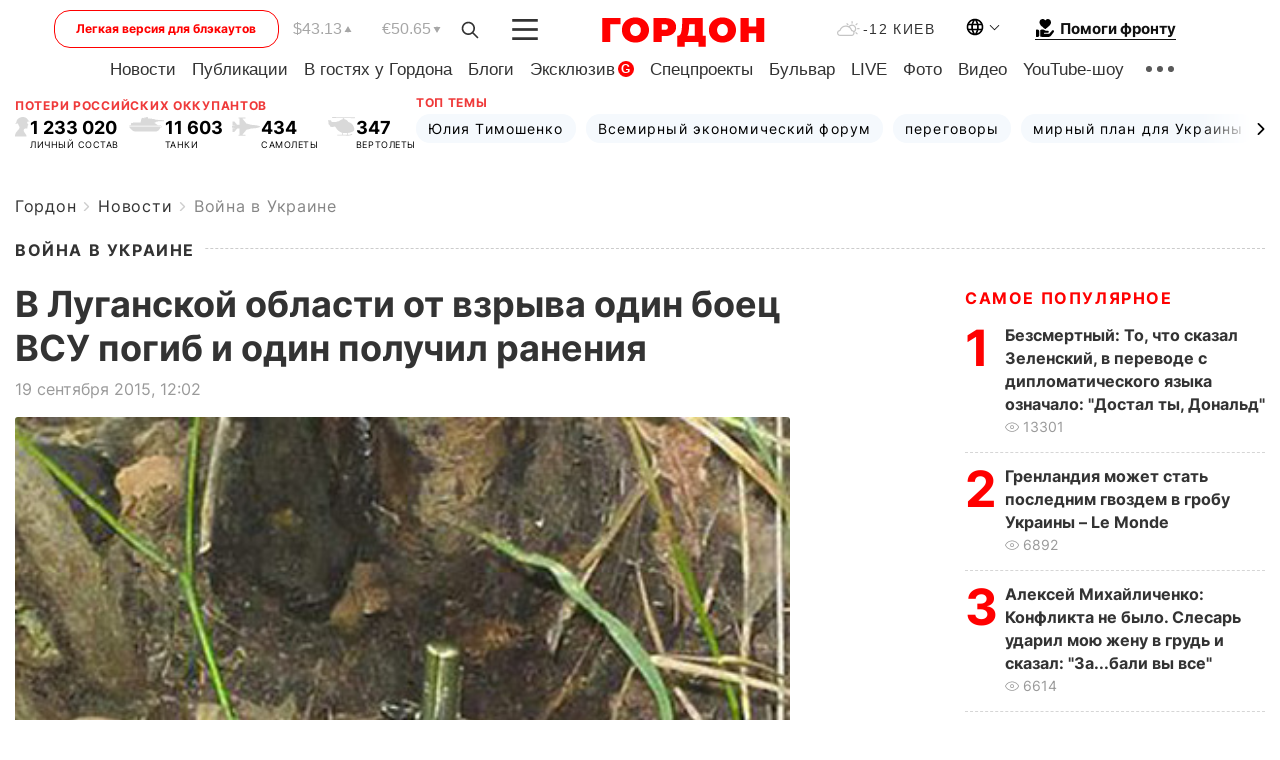

--- FILE ---
content_type: text/html; charset=utf-8
request_url: https://www.google.com/recaptcha/api2/aframe
body_size: 266
content:
<!DOCTYPE HTML><html><head><meta http-equiv="content-type" content="text/html; charset=UTF-8"></head><body><script nonce="2WKKZ3dqHYgfcbFidyzRFg">/** Anti-fraud and anti-abuse applications only. See google.com/recaptcha */ try{var clients={'sodar':'https://pagead2.googlesyndication.com/pagead/sodar?'};window.addEventListener("message",function(a){try{if(a.source===window.parent){var b=JSON.parse(a.data);var c=clients[b['id']];if(c){var d=document.createElement('img');d.src=c+b['params']+'&rc='+(localStorage.getItem("rc::a")?sessionStorage.getItem("rc::b"):"");window.document.body.appendChild(d);sessionStorage.setItem("rc::e",parseInt(sessionStorage.getItem("rc::e")||0)+1);localStorage.setItem("rc::h",'1769289166191');}}}catch(b){}});window.parent.postMessage("_grecaptcha_ready", "*");}catch(b){}</script></body></html>

--- FILE ---
content_type: application/javascript; charset=utf-8
request_url: https://fundingchoicesmessages.google.com/f/AGSKWxWEL93VQmWfeu9jPH9PLP6DytcrXwJGyXK-60gOK1f9dEqlOzCatsqPGCjlqSRIzcphTN_-X-e0S22bTzCZsTCC0iVggafNKhzuyJxZOmHYjaXyhNKoa66cdhOupNI539EE9ZA2svN7s9WZPGrgLrELH7ZC3c4wEG3SqD6MWsEQzlk5-3tiXElI9oQW/_/adexternal./ads/tso/ad_red./dart_ads./bannerad.
body_size: -1288
content:
window['f5585a91-764a-4312-94de-45c39d382267'] = true;